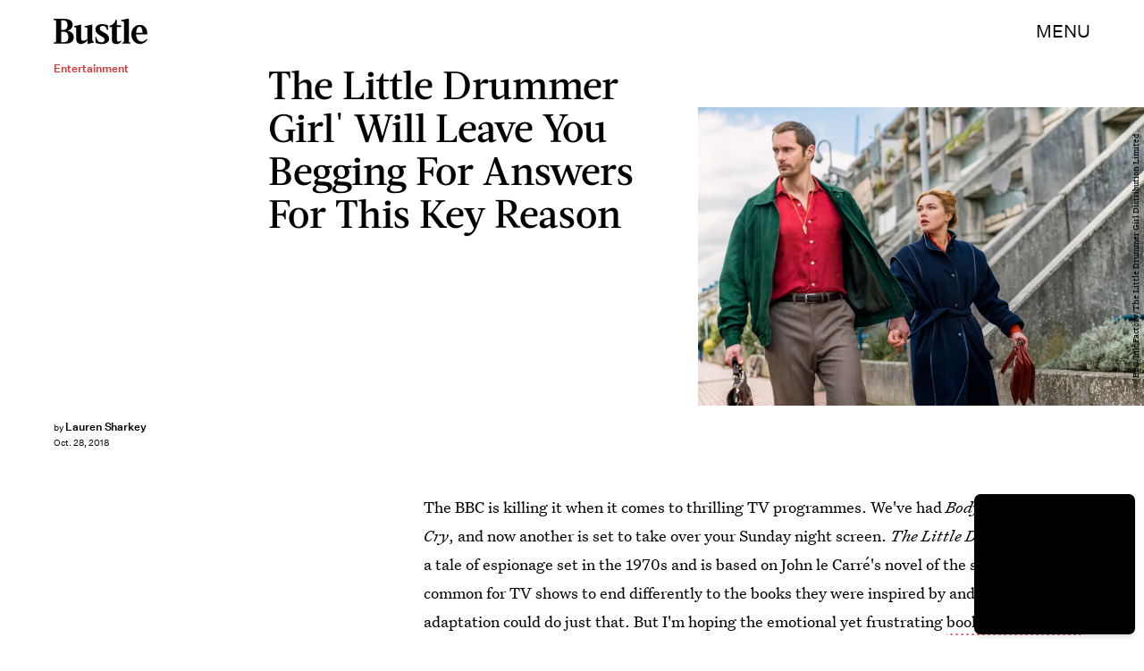

--- FILE ---
content_type: text/html; charset=utf-8
request_url: https://www.google.com/recaptcha/api2/aframe
body_size: 269
content:
<!DOCTYPE HTML><html><head><meta http-equiv="content-type" content="text/html; charset=UTF-8"></head><body><script nonce="gVT2vBIqjJBb24hXY0xuYQ">/** Anti-fraud and anti-abuse applications only. See google.com/recaptcha */ try{var clients={'sodar':'https://pagead2.googlesyndication.com/pagead/sodar?'};window.addEventListener("message",function(a){try{if(a.source===window.parent){var b=JSON.parse(a.data);var c=clients[b['id']];if(c){var d=document.createElement('img');d.src=c+b['params']+'&rc='+(localStorage.getItem("rc::a")?sessionStorage.getItem("rc::b"):"");window.document.body.appendChild(d);sessionStorage.setItem("rc::e",parseInt(sessionStorage.getItem("rc::e")||0)+1);localStorage.setItem("rc::h",'1769914456200');}}}catch(b){}});window.parent.postMessage("_grecaptcha_ready", "*");}catch(b){}</script></body></html>